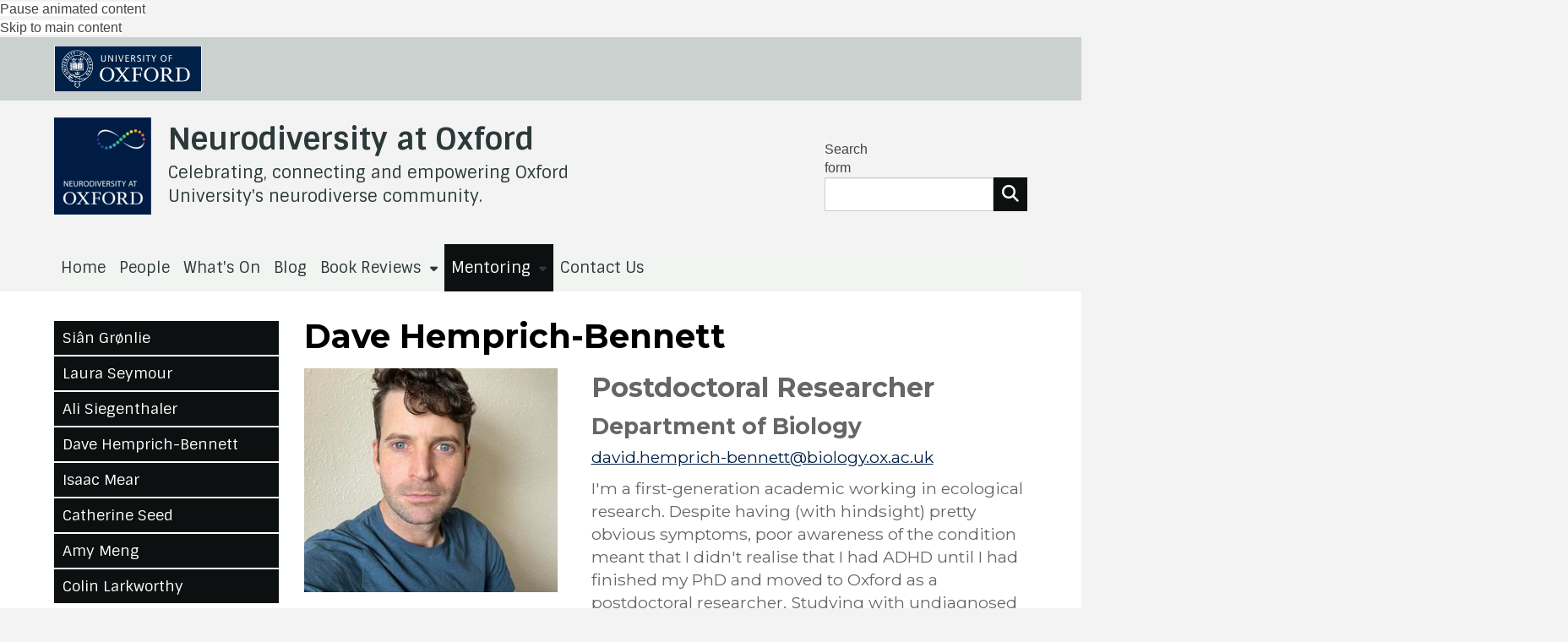

--- FILE ---
content_type: application/javascript
request_url: https://neurodiversityoxford.web.ox.ac.uk/sites/all/modules/features/oxdrupal_feeds/js/oxdrupal_feeds.js?t7gi5y
body_size: 6242
content:

jQuery(document).ready(function() {

    bindReadMoreControls_feeds();
    //Find any oxdrupal vacancy divs on the page and attempt to populate them with their vacancy content
    jQuery("div.oxdrupal_feed_list").each(function() {
        //get the data attributes to make our ajax call
        var listing_options = jQuery(this).data();
        var listing_id = jQuery(this).attr("id");
        var listing_wrapper_id = 'listing-wrapper-' + listing_id.replace("listing_", "");

        var data_type = "json";
        var feed_url = listing_options.feed_url;
        //console.log(feed_url);

        if (listing_options.feed_type === 'rss') {
            data_type = "xml";
            feed_url = "/ajax/feeds/rss?url=" + encodeURIComponent(listing_options.feed_url);
        }
        else if (listing_options.feed_type === 'vacancies') {
            //data_type = "jsonp";
            data_type = "json";
        }
        else if (listing_options.feed_type === 'twitter') {
            feed_url = "/oxdrupal_twitter/" + jQuery(this).data("widget_id") + "/timeline/";
        }

        var item_count = 0;

        var request = jQuery.ajax( {
            url: feed_url,
            dataType: data_type,
            //jsonp: "callback",
            //crossDomain: true,
            //headers: { 'Content-Type': 'application/xml' },
            success: function(data) {
                if (listing_options.feed_type === 'rss') {
                    item_count = styleRSSResults(listing_id, listing_wrapper_id, data, listing_options);
                } else if (listing_options.feed_type === 'vacancies') {
                    item_count = styleVacancyFeedResults(listing_id, listing_wrapper_id, data, listing_options);
                    bindReadMoreControls_feeds();
                } else if (listing_options.feed_type === 'oxtalks') {
                    item_count = styleTalksResults(listing_id, listing_wrapper_id, data, listing_options);
                } else if (listing_options.feed_type === 'twitter') {
	                  item_count = styleTwitterTimelineResults(listing_id, listing_wrapper_id, data, listing_options);
                } else {
                    console.log("unhandled feed type : " + listing_options.feed_type);
                }
                if (listing_options['item_style'] === "tile_text_rollover") {
                    oxdrupal_listings_calculate_tile_rollover_textbox_heights();
                }

                if ((listing_options['display_style'] === "carousel")
                    || (listing_options['display_style'] === "slideshow")
                    || (listing_options['display_style'] === "image gallery")) {

                    // Hide the bullets if there are more than 12 pages of items.
                    if (item_count - listing_options['items_per_row'] + 1 > 12) {
                        jQuery('#swiper-pagination-' + listing_options['widget_id'] + '_' + listing_options['carousel_count']).hide();
                    }

                    // Now that we've filled in the items HTML, initialize the swiper JS
                    var swiper_init_function_name = 'initializeSwiper' + listing_options['widget_id'] + '_' + listing_options['carousel_count'];
                    window[swiper_init_function_name]();
                }
            },
            error: function(jqXHR, textStatus, errorThrown) {
                console.log("Request to " + feed_url + " failed with error: " + errorThrown);
                jQuery('#' + listing_id).text("Sorry - we are unable to retrieve " + listing_options.feed_type + " at the moment.");
            },
        }).then(function() {

            if(listing_options.feed_type === 'twitter') {

	            setTimeout(function() {

                jQuery('.tweet-created').each(function() {
                    jQuery(this).html(moment.unix(jQuery(this).attr("datetime")).fromNow());
                });
                jQuery('a.tweet-fancybox').fancybox();
	            }, 500);

               if(javascript_item_listings[listing_wrapper_id] !== undefined) {
                   javascript_item_listings[listing_wrapper_id].on("updated",function() {

                       jQuery('.tweet-created').each(function () {
                           jQuery(this).html(moment.unix(jQuery(this).attr("datetime")).fromNow());
                       });
                   });
               }
            }
        });
    });
});


function generateItemClasses(item_number, listing_options) {
    var item_classes  = 'listing-item-wrapper';
    item_classes += ' display-style-' + listing_options.display_style;
    item_classes += ' item-style-' + listing_options.item_style;
    item_classes += ' item-style-grouping-' + listing_options.item_style_grouping;

    if ((listing_options['display_style'] == "carousel")
        || (listing_options['display_style'] == "slideshow")
        || (listing_options['display_style'] == "image gallery")) {
        item_classes += ' swiper-slide';
        item_classes += ' swiper-slide-' + listing_options['widget_id'] + '-' + item_number;
        item_classes += ' items-per-slide-' + listing_options['items_per_row'];
    }

    item_number += 1;
    item_classes += generateItemRowClasses(item_number, listing_options);

    return item_classes;
}




/**
 * Sets classes for each item in the listing.
 */
function generateItemRowClasses(item_number, listing_options) {
    // Grid-specific classes.
    var item_row_classes = ' items-per-row-' + listing_options.items_per_row;

    var row_number = Math.floor((item_number - 1) / listing_options.items_per_row) + 1;
    var column_number = item_number % listing_options.items_per_row;
    if (column_number == 0) {
        column_number = listing_options.items_per_row;
    }
    item_row_classes += " item-" + item_number;
    if (item_number % 2 == 0) {
        item_row_classes += " item-even";
    }
    else {
        item_row_classes += " item-odd";
    }
    if (item_number == 1) {
        item_row_classes += " item-first";
    }
    if (item_number == listing_options.item_count) {
        item_row_classes += " item-last";
    }
    item_row_classes += " row-" + row_number;
    if (row_number % 2 == 0) {
        item_row_classes += " row-even";
    }
    else {
        item_row_classes += " row-odd";
    }
    if (listing_options.items_per_row <= 1) {
        item_row_classes += " first-in-row";
        item_row_classes += " last-in-row";
    }
    else if (item_number % listing_options.items_per_row == 1) {
        item_row_classes += " first-in-row";
    }
    else if (item_number % listing_options.items_per_row == 0) {
        item_row_classes += " last-in-row";
    }
    item_row_classes += " column-" + column_number;
    if (column_number % 2 == 0) {
        item_row_classes += " column-even";
    }
    else {
        item_row_classes += " column-odd";
    }

    var bootstrap_md_cols = 12 / listing_options.items_per_row;
    var bootstrap_sm_cols = 6;
    if (listing_options.items_per_row == 1) {
        bootstrap_sm_cols = 12;
    }
    item_row_classes += ' col-xs-12';
    item_row_classes += ' col-sm-' + bootstrap_sm_cols;
    item_row_classes += ' col-md-' + bootstrap_md_cols;

    return item_row_classes;
}

function styleVacancyFeedResults(listing_id, listing_wrapper_id, data, listing_options) {
    var vacancy_listing_html = '';
    if (data.vacancies.length > 0) {

        if (listing_options.feed_display_vacancy_index == true) {
            //Create jump list of job titles for quick navigation
            jQuery("#" + listing_wrapper_id).prepend(generateVacancyFeedIndex(data.vacancies));
        }

        var vacancy = null;
        var index = 0;
        listing_options.item_count = data.vacancies.length;
        for (index = 0; index < data.vacancies.length; index++) {
            vacancy = data.vacancies[index];
            var vacancy_wrapper = '<div class="listing-item feed-item vacancy" name="vacancy-' + listing_options['widget_id'] + index + '" id="vacancy-' + listing_options['widget_id'] + '-' + index + '"></div>';
            vacancy_listing_html += vacancy_wrapper;
        }

        jQuery("#" + listing_id).html(vacancy_listing_html);
        if ((listing_options.display_style == 'list') || (listing_options.display_style == 'grid')) {
            oxdrupal_listings_create_list_pagination(listing_wrapper_id, listing_options.items_per_page, 'item-listing', ['text-box']);
            if (!listing_options.display_pager || (listing_options.display_pager == 'No')) {
                jQuery('#' + listing_wrapper_id + " .pagination").hide();
            }
        }

        for (index = 0; index < data.vacancies.length; index++) {
            vacancy = data.vacancies[index];
            generateVacancyHTML(vacancy, index, listing_wrapper_id, listing_options, listing_options.item_style);
        }
    } else {
        jQuery("#" + listing_id).html("There are currently no vacancies.");
    }
    return data.vacancies.length;
}

function generateVacancyFeedIndex(vacancies) {

    var vacancies_index = "<ul class=\"vacancies_index\">";
    for (var i = 0; i < vacancies.length; i++) {
        var vacancy = vacancies[i];
        var vacancy_li = '<li><a href="#vacancy-' + listing_options['widget_id'] + '-' + i +'" >' + vacancy.label + '</a></li>';
        vacancies_index += vacancy_li;
    }
    vacancies_index += "</ul>";
    return vacancies_index;
}

function generateVacancyHTML(vacancy, index, listing_wrapper_id, listing_options, item_style) {
    var item_classes = generateItemClasses(index, listing_options);
    var closing_date = "No closing date specified";
    if(vacancy.closes != null && vacancy.closes != "") {
        vacancy.closing_date = moment(vacancy.closes).format('Do MMMM YYYY, h:mm:ss a');
    }

    //Render the data into the template
    var tpl_dir = "/sites/all/modules/features/oxdrupal_listings/item_styles/";
    var tpl_file = listing_options['template'];

    var rendered = Twig.twig({
        ref: tpl_file,
        // debug: true,
    }).render({
        item : item_data,
        options : listing_options,
    });
    if ((listing_options.display_style == 'list') || (listing_options.display_style == 'grid')) {
        javascript_item_listings[listing_wrapper_id].items[index].elm.innerHTML = rendered;
    }
    if ((listing_options['display_style'] == "carousel")
        || (listing_options['display_style'] == "slideshow")
        || (listing_options['display_style'] == "image gallery")) {
        jQuery('#vacancy-' + listing_options['widget_id'] + '-' + index).html(rendered);
    }
}

function bindReadMoreControls_feeds() {
    jQuery(".readmore_link").unbind("click");
    jQuery(".readmore_link").click(function() {
        jQuery(this).parent().toggleClass("expanded");
        if(jQuery(this).html() == '<i aria-hidden="true" class="fas fa-angle-double-down">&nbsp;</i> Read more') {
            jQuery(this).html('<i aria-hidden="true" class="fas fa-angle-double-up">&nbsp;</i> Read less');
        } else {
            jQuery(this).html('<i aria-hidden="true" class="fas fa-angle-double-down">&nbsp;</i> Read more');
        }
    });
}

function styleTalksResults(listing_id, listing_wrapper_id, data, listing_options) {
    var listing_html = "";

    var oxtalk = null;
    var index = 0;
    if (data._embedded.talks.length > 0) {
        // Get the twig template
        var tpl_dir = "/sites/all/modules/features/oxdrupal_listings/item_styles/";
        var tpl_file = listing_options.item_style.replace("feed_", "") + ".twig";
        var template
        jQuery.get(tpl_dir + tpl_file, function(source, textStatus, jqXhr) {
            template = Twig.twig({
                data: source,
            });

            for (index = 0; index < data._embedded.talks.length; index++) {
                oxtalk = data._embedded.talks[index];
                var item_classes = generateItemClasses(index, listing_options);
                var oxtalk_wrapper = '<div class="feed-item oxtalk ' + item_classes + '" id="oxtalk-' + listing_options['widget_id'] + '-' + index + '">' + '</div>';
                listing_html += oxtalk_wrapper;
            }
            jQuery("#" + listing_id).html(listing_html);
            if ((listing_options.display_style == 'list') || (listing_options.display_style == 'grid')) {
                oxdrupal_listings_create_list_pagination(listing_wrapper_id, listing_options.items_per_page, 'item-listing', ['text-box']);
                if (!listing_options.display_pager || (listing_options.display_pager == 'No')) {
                    jQuery('#' + listing_wrapper_id + " .pagination").hide();
                }
            }

            var formatted_date_only = "";

            for (index = 0; index < data._embedded.talks.length; index++) {
                oxtalk = data._embedded.talks[index];
                var has_end = false;
                oxtalk.article_classes = 'listing-item display-style-' + listing_options.display_style;
                if (index > 0) {
                    oxtalk.formatted_date_only_previous_talk = formatted_date_only;
                }
                formatted_date_only = oxtalk.formatted_date.replace(", " + oxtalk.formatted_time, "");
                oxtalk.formatted_date_only = formatted_date_only;
                oxtalk.formatted_date_is_different_to_previous_talk = true;
                if ((index > 0) && (oxtalk.formatted_date_only == oxtalk.formatted_date_only_previous_talk)) {
                    oxtalk.formatted_date_is_different_to_previous_talk = false;
                }



                /* Add end date if present. Format (dd mm yyyy, hh:mm) */
                if (oxtalk.end) {
                  has_end = true;
                  var ed = new Date(oxtalk.end)
                  var eye = new Intl.DateTimeFormat('en', { year: 'numeric' }).format(ed);
                  var emo = new Intl.DateTimeFormat('en', { month: 'long' }).format(ed);
                  var eda = new Intl.DateTimeFormat('en', { day: '2-digit' }).format(ed);
                  var ehh = new Intl.DateTimeFormat('en', { hour: 'numeric', hour12: false }).format(ed);
                  /* Format minutes with a leading 0 if < 10, ensure double digits */
                  var emm = (ed.getMinutes() < 10 ? '0' : '') + ed.getMinutes();
                  var eisPM = ed.getHours() >= 12;
                  oxtalk.formatted_end_date = eda + " " + emo + " " + eye + ", " + ehh +":" + emm;
                }

                /*
                    Create a single formatted date based on the following 3 scenarios
                    [single day events] dd month yyyy, hh:mm z - hh:mm z (times in 12-hour clock, followed by 'am'/'pm', as applicable)
                    [multi-day events ] hh:mm z dd - hh:mm z dd month yyyy, (times in 12-hour clock, followed by 'am'/'pm', as applicable)

                */

                var sd = new Date(oxtalk.start);
                var sye = new Intl.DateTimeFormat('en', { year: 'numeric' }).format(sd);
                var smo = new Intl.DateTimeFormat('en', { month: 'long' }).format(sd);
                var sda = new Intl.DateTimeFormat('en', { day: '2-digit' }).format(sd);
                var shh = new Intl.DateTimeFormat('en', { hour: 'numeric', hour12: false }).format(sd);
                /* Format minutes with a leading 0 if < 10, ensure double digits */
                var smm = (sd.getMinutes() < 10 ? '0' : '') + sd.getMinutes();
                var sisPM = sd.getHours() >= 12;

                if(has_end) {
                    /** SINGLE DAY EVENT **/
                    //Work out if the end date is the same day as the start, if not just format the start date
                    if(sda == eda && smo == emo) {
                        oxtalk.single_formatted_date = sda + " " + smo + " " + sye + ", " + parseInt(shh - 12 <= 0 ? shh : shh -12) + ":" + smm + (sisPM ? "pm" : "am") + " - " + parseInt(ehh - 12 <= 0 ? ehh : ehh - 12) + ":" + emm + (eisPM ? "pm" : "am");
                    } else {
                        /** MULTIDATE **/
                        oxtalk.single_formatted_date = parseInt(shh - 12 <= 0 ? shh : shh -12) + ":" + smm + (sisPM ? "pm" : "am") + " " + sda + " " + smo + (sye != eye ? " " + sye : "") + " - " + parseInt(ehh - 12 <= 0 ? ehh : ehh -12) + ":" + emm + (eisPM ? "pm" : "am") + " " + eda + " " + emo + " " + eye;
                    }
                } else {
                    //output this as a single day event as no end date set
                    oxtalk.single_formatted_date = sda + " " + smo + " " + sye + ", " + parseInt(shh - 12 <= 0 ? shh : shh - 12) + ":" + smm + (sisPM ? "pm" : "am");
                }

                generateTalkHTML(oxtalk, index, listing_wrapper_id, listing_options, template);
            }
        })
    } else {
        jQuery("#" + listing_id).html("No talks found.");
    }
    return data._embedded.talks.length;
}

function styleTwitterTimelineResults(listing_id, listing_wrapper_id, data, listing_options) {

	var listing_html = "";

	var index = 0;
	var tweet = null;
	if(typeof(data) === "string") {
		jQuery("#" + listing_wrapper_id).html("<span class=\"alert alert-warning\">" + data + "</span>");
		//jQuery("#" + listing_wrapper_id).html("<span class=\"alert alert-warning\">Unable to connect to Twitter. Please ensure you have entered valid Twitter API credentials in your Site Settings.</span>");
		return;
    }
	if (data.length > 0) {

		for (index = 0; index < data.length; index++) {
			tweet = data[index];
			var item_classes = generateItemClasses(index, listing_options);
			var tweet_wrapper = '<div class="feed-item tweet ' + item_classes + '" name="tweet-'  + listing_options['widget_id'] + '-' + index + '" id="tweet-'  + listing_options['widget_id'] + '-' + index + '">' + '</div>';
			listing_html += tweet_wrapper;
		}
		jQuery("#" + listing_id).html(listing_html);
		if ((listing_options.display_style == 'list') || (listing_options.display_style == 'grid')) {
			oxdrupal_listings_create_list_pagination(listing_wrapper_id, listing_options.items_per_page, 'item-listing', ['text-box']);
			if (!listing_options.display_pager || (listing_options.display_pager === 'No')) {
				jQuery('#' + listing_wrapper_id + " .pagination").hide();
			}
		}

		var formatted_date_only = "";
		for (index = 0; index < data.length; index++) {
			tweet = data[index];
			tweet.article_classes = 'listing-item display-style-' + listing_options.display_style;
			generateTweetHTML(tweet, index, listing_wrapper_id, listing_options);
		}
	} else {
		jQuery("#" + listing_id).html("No tweets found.");
	}

	return data.length;
}

function generateTweetHTML(tweet, index, listing_wrapper_id, listing_options) {
   return new Promise(function(resolve, reject) {

	   //Render the data into the template
	   var tpl_dir = "/sites/all/modules/features/oxdrupal_listings/item_styles/";
	   //var tpl_file = listing_options.item_style.replace("feed_", "") + ".tpl.handlebars";
	   //var tpl_file = "twitter_tweet_original.twig";
	   var tpl_file = listing_options.item_style.replace("feed_", "") + ".twig";
	   jQuery.get(tpl_dir + tpl_file, function (source, textStatus, jqXhr) {
		   //console.log("rendered " + oxtalk.slug);
		   if (tpl_file.endsWith(".handlebars")) {
			   var template = Handlebars.compile(source);
			   var rendered = template(tweet);
			   javascript_item_listings[listing_wrapper_id].items[index].elm.innerHTML = rendered;
		   } else if (tpl_file.endsWith(".twig")) {
			   // TODO:  We could save a lot of work by defining template one and refering to its id in the render call.
			   var template = Twig.twig({
				   // id: tpl_file,
				   data: source,
			   });
			   var rendered = template.render({item: tweet});
			   if ((listing_options.display_style == 'list') || (listing_options.display_style == 'grid')) {
				   javascript_item_listings[listing_wrapper_id].items[index].elm.innerHTML = rendered;
			   }
			   if ((listing_options['display_style'] == "carousel")
				   || (listing_options['display_style'] == "slideshow")
				   || (listing_options['display_style'] == "image gallery")) {
				   jQuery('#tweet-' + listing_options['widget_id'] + '-' + index).html(rendered);
			   }

		   }
	   });
   });
}

function generateTalkHTML(oxtalk, index, listing_wrapper_id, listing_options, template) {
    var rendered = template.render({item : oxtalk});
    if ((listing_options.display_style == 'list') || (listing_options.display_style == 'grid')) {
        javascript_item_listings[listing_wrapper_id].items[index].elm.innerHTML = rendered;
    }
    if ((listing_options['display_style'] == "carousel")
        || (listing_options['display_style'] == "slideshow")
        || (listing_options['display_style'] == "image gallery")) {
        jQuery('#oxtalk-' + listing_options['widget_id'] + '-' + index).html(rendered);
    }
}


function styleRSSResults(listing_id, listing_wrapper_id, data, listing_options) {
    var xml_str = new XMLSerializer().serializeToString(data.documentElement);
    var listing_html = "";
    var xmlDoc = jQuery.parseXML( xml_str );
    var xml = jQuery( xmlDoc );
    var item_element_name = "item";
    var item_count = xml.find( item_element_name ).length;
    if (item_count == 0) {
        item_element_name = "entry";
        item_count = xml.find( item_element_name ).length;
    }

    listing_options.item_count = item_count;
    var item_style = listing_options.item_style;
    if (item_count > 0) {

        load_twig_templates(listing_options.template, listing_wrapper_id);
        xml.find(item_element_name).each(function (index, element) {
            listing_html += generateRSSItemWrapperHTML(jQuery(this), index, listing_options);
        });
        if (listing_html) {
            jQuery("#" + listing_id).html(listing_html);
        } else {
            jQuery("#" + listing_id).html("No items found in RSS feed.");
        }

        if ((listing_options.display_style == 'list') || (listing_options.display_style == 'grid')) {
            oxdrupal_listings_create_list_pagination(listing_wrapper_id, listing_options.items_per_page, 'item-listing', ['text-box']);
            if (!listing_options.display_pager || (listing_options.display_pager == 'No')) {
                jQuery('#' + listing_wrapper_id + " .pagination").hide();
            }
        }
        xml.find(item_element_name).each(function (index, element) {
            generateRSSItemHTML(jQuery(this), index, listing_wrapper_id, listing_options);
        });
    }
    return item_count;
}


function generateRSSItemWrapperHTML(item, index, listing_options) {
    var item_classes = generateItemClasses(index, listing_options);
    var guid = item.find('guid').text();
    if (guid == "") {
        guid = item.find('id').text();
    }
    guid = guid.replace(/^.*\//, "");
    if (guid == "") {
        guid = listing_options['widget_id'] + '-' + index;
    }
    var item_wrapper_html = '<div class="feed-item rss-item ' + item_classes + '"';
    item_wrapper_html += ' id="rss-item-' + listing_options['widget_id'] + '-' + index + '"';
    item_wrapper_html += ' name="rss-item-' + listing_options['widget_id'] + '-' + index + '"';
    item_wrapper_html += '>';
    item_wrapper_html += '</div>';

    return item_wrapper_html;
}

function generateRSSItemHTML(item, index, listing_wrapper_id, listing_options) {
    var isIE11 = !!window.MSInputMethodContext && !!document.documentMode;

    var guid = item.find('guid').first().text();
    if (guid == "") {
        guid = item.find('id').first().text();
    }
    guid = guid.replace(/^.*\//, "");
    if (guid == "") {
        guid = listing_options['widget_id'] + '-' + index;
    }
    var link_url = item.find('link').first().text();
    if (link_url == "") {
        // Atom
        link_url = item.find('uri').first().text();
    }

    var title = item.find('title').first().text();
    // Strip all tags, truncate to 255 chars, but truncate sooner if in the middle of a word.
    var title_sanitised = jQuery.truncate(title, {
        length: 255,
        words: true,
        stripTags: true,
    });

    var listing_text = item.find('description').first().text();
    if (listing_text == "") {
        listing_text = item.find('media\\:description').first().text();
    }
    if (listing_text == "") {
        listing_text = item.find('content').first().text();
    }


    // A hack to maintain paragraph and line breaks whilst stripping all other tags.
    listing_text = listing_text.replace(/<\/p>/g, "</p><br/>");
    listing_text = listing_text.replace(/<br>/g, "__br__");
    listing_text = listing_text.replace(/<br\/>/g, "__br__");
    listing_text = listing_text.replace(/<br \/>/g, "__br__");

    // Strip all tags, truncate to 255 chars, but truncate sooner if in the middle of a word.
    var listing_text_sanitised = jQuery.truncate(listing_text, {
        length: 255,
        words: true,
        stripTags: true,
    });
    listing_text_sanitised = listing_text_sanitised.replace(/__br__/g, "<br/> ");

    var teaser_image_src = item.find('media\\:thumbnail').attr('url');
    if (!teaser_image_src) {
        // The JS parser in Edge fails to find the above
        teaser_image_src = item.find('thumbnail').attr('url');
    }

    var rendered_image = '';
    if (teaser_image_src) {
        rendered_image += '<img src="';
        rendered_image += teaser_image_src + '"';
        if (listing_options['teaser_image_width']) {
            //rendered_image += ' width="' + listing_options['teaser_image_width'] + '"';
        }
        if (listing_options['teaser_image_height']) {
            //rendered_image += ' height="' + listing_options['teaser_image_height'] + '"';
            rendered_image += ' style="max-height:' + listing_options['teaser_image_height'] + 'px; ';

            // IE11 special snowflake rules to ensure big images shrink in tiles
            // (the downside is that small images grow, but this is may happen less frequently)
            if (isIE11) {
                rendered_image += 'width: 100%"';
                //rendered_image += 'width: auto"';
            } else {
                rendered_image += 'width: auto"';
            }
        }
        rendered_image += "alt=\"Image for " + title_sanitised + "\"";
        rendered_image += "/>";
    }

    var article_classes = 'listing-item display-style-' + listing_options['display_style'];
    article_classes += ' item-style-' + listing_options['item_style'];
    article_classes += ' item-style-grouping-' + listing_options['item_style_grouping'];

    var publication_date = item.find('pubDate').first().text();
    if (publication_date == "") {
        publication_date = item.find('published').first().text();
    }

    var author = item.find('author').find('name').first().text();
    if (author == "") {
        author = item.find('dc\\:creator').first().text();
    }
    if (author == "") {
        author = item.find('itunes\\:author').first().text();
    }
    // Edge browser fails to parse namespaced tags properly
    if (author == "") {
        author = item.find('creator').first().text();
    }
    if (author == "") {
        author = item.find('author').first().text();
    }

    var item_data = {
        content_type: 'oxdrupal_article',  // So that publication dates are output
        guid: guid,
        link_url: link_url,
        title: title_sanitised,
        teaser_text: listing_text_sanitised,
        article_classes: article_classes,
        teaser_image: teaser_image_src,
        rendered_image: rendered_image,
        author: author,
    }

    if (guid) {
        item_data['article_attributes'] = 'about="' + guid + '"';
    }

    if (publication_date) {
        item_data['publication_date'] = publication_date;
        // TODO: Check that pub date is a valid date before trying to format it
        if (/ to /.test(publication_date) == false) {
            item_data['formatted_publication_date'] = {
                oxdrupal_listing: moment(publication_date).format('ddd D MMM YYYY'),
                oxdrupal_listing_with_year: moment(publication_date).format('ddd D MMM YYYY'),
                oxdrupal_teaser_date: moment(publication_date).format('D MMM YYY'),
            };
        };
    };
    //console.log(item_data);
    //console.log(listing_options);

    //Render the data into the template
    var tpl_dir = "/sites/all/modules/features/oxdrupal_listings/item_styles/";
    var tpl_file = listing_options['template'];

    var rendered = Twig.twig({
        ref: tpl_file + "_" + listing_wrapper_id,
        // debug: true,
    }).render({
        item : item_data,
        options : listing_options,
    });
    if ((listing_options.display_style == 'list') || (listing_options.display_style == 'grid')) {
        javascript_item_listings[listing_wrapper_id].items[index].elm.innerHTML = rendered;
    }
    if ((listing_options['display_style'] == "carousel")
        || (listing_options['display_style'] == "slideshow")
        || (listing_options['display_style'] == "image gallery")) {
        jQuery('#rss-item-' + listing_options['widget_id'] + '-' + index).html(rendered);
    }
}



function load_twig_templates(tpl_file,  listing_wrapper_id) {
    //Render the data into the template
    var tpl_dir = "/sites/all/modules/features/oxdrupal_listings/item_styles/";

    var partial_tpls = [
        'generic.twig',
        'generic_text_box.twig',
        'stacked_text_box.twig',
        'tile_landscape.twig',
        'row.twig',
    ];

    // Register this tpl file unless its one of the partials.
    // I've added the widget ID into the id of the template, which fixes
    // a bug whereby the wrong template is rendered if multiple feeds are added to the page that
    // use different templates.
    if (partial_tpls.indexOf(tpl_file + "_" + listing_wrapper_id) == -1) {
        var template = Twig.twig({
            id: tpl_file + "_" + listing_wrapper_id,
            href: tpl_dir + tpl_file,
            allowInlineIncludes: false,
            async: false,
        });
    }

    for (var i = 0, len = partial_tpls.length; i < len; i++) {
        var tpl = partial_tpls[i];
        if (!(Twig.twig({ref: tpl}))) {
            // console.log("registering twig template: " + tpl);
            var template = Twig.twig({
                id: tpl,
                href: tpl_dir + tpl_file,
                allowInlineIncludes: false,
                async: false,
                // async: true,
                // load: function(template) {
                //     console.log(template.render());
                // }
            });
        }
    }
}
